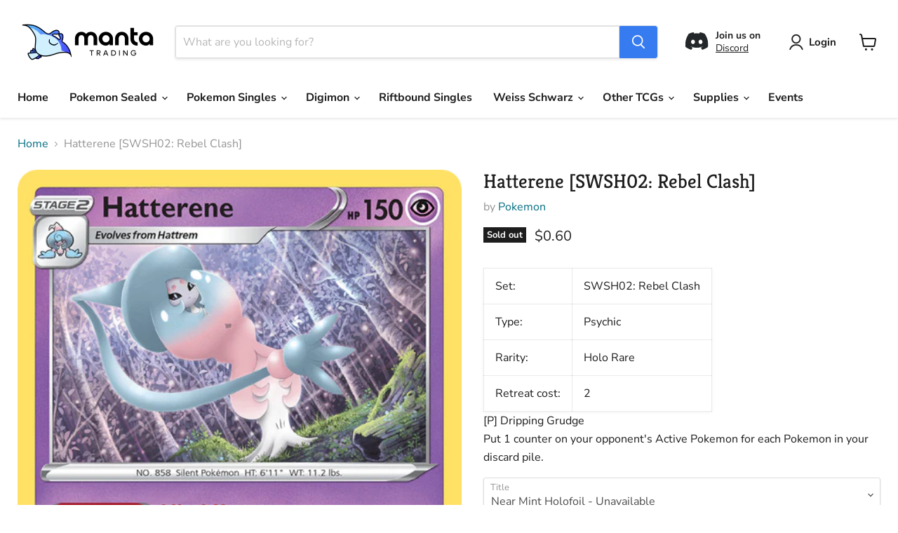

--- FILE ---
content_type: text/javascript; charset=utf-8
request_url: https://mantatrading.com/products/hatterene-swsh02-rebel-clash.js
body_size: 632
content:
{"id":7641332613339,"title":"Hatterene [SWSH02: Rebel Clash]","handle":"hatterene-swsh02-rebel-clash","description":"\u003ctable class=\"singles-description-table\"\u003e\n\u003ctbody\u003e\n      \u003ctr\u003e\n          \u003ctd\u003eSet:\u003c\/td\u003e\n          \u003ctd\u003eSWSH02: Rebel Clash\u003c\/td\u003e\n      \u003c\/tr\u003e\n      \u003ctr\u003e\n          \u003ctd\u003eType:\u003c\/td\u003e\n          \u003ctd\u003ePsychic\u003c\/td\u003e\n      \u003c\/tr\u003e\n      \u003ctr\u003e\n          \u003ctd\u003eRarity:\u003c\/td\u003e\n          \u003ctd\u003eHolo Rare\u003c\/td\u003e\n      \u003c\/tr\u003e\n      \u003ctr\u003e\n          \u003ctd\u003eRetreat cost:\u003c\/td\u003e\n          \u003ctd\u003e2\u003c\/td\u003e\n      \u003c\/tr\u003e\n\u003c\/tbody\u003e\n\u003c\/table\u003e\n\u003cdiv class=\"single-description-div\"\u003e\n        \u003cdiv class=\"attack1-text\"\u003e\n            [P] Dripping Grudge\r\n\u003cbr\u003ePut 1 counter on your opponent's Active Pokemon for each Pokemon in your discard pile.\n        \u003c\/div\u003e\n\u003c\/div\u003e\n\u003cdiv class=\"catalogMetaData\" style=\"visibility: hidden;\" data-cardtype=\"pokemon\" data-cardid=\"89971\" data-tcgid=\"213171\" data-lastupdated=\"2021-04-08T14:16:36.721Z\"\u003e\n\u003c\/div\u003e","published_at":"2022-04-20T03:23:02-04:00","created_at":"2022-04-20T03:23:04-04:00","vendor":"Pokemon","type":"Pokemon Single","tags":["085\/192","Dx2","F-30","Holo Rare","Holofoil","Psychic","Reverse Holofoil","Stage 2","Sword \u0026 Shield: Rebel Clash"],"price":60,"price_min":60,"price_max":70,"available":false,"price_varies":true,"compare_at_price":null,"compare_at_price_min":0,"compare_at_price_max":0,"compare_at_price_varies":false,"variants":[{"id":42742436364507,"title":"Near Mint Holofoil","option1":"Near Mint Holofoil","option2":null,"option3":null,"sku":"30001088","requires_shipping":true,"taxable":true,"featured_image":null,"available":false,"name":"Hatterene [SWSH02: Rebel Clash] - Near Mint Holofoil","public_title":"Near Mint Holofoil","options":["Near Mint Holofoil"],"price":60,"weight":0,"compare_at_price":null,"inventory_management":"shopify","barcode":"30001088","requires_selling_plan":false,"selling_plan_allocations":[]},{"id":46350163181787,"title":"Near Mint Reverse Holofoil","option1":"Near Mint Reverse Holofoil","option2":null,"option3":null,"sku":"30164928","requires_shipping":true,"taxable":true,"featured_image":null,"available":false,"name":"Hatterene [SWSH02: Rebel Clash] - Near Mint Reverse Holofoil","public_title":"Near Mint Reverse Holofoil","options":["Near Mint Reverse Holofoil"],"price":70,"weight":0,"compare_at_price":null,"inventory_management":"shopify","barcode":"63181787","requires_selling_plan":false,"selling_plan_allocations":[]}],"images":["\/\/cdn.shopify.com\/s\/files\/1\/0495\/9567\/8875\/files\/hatterene-swsh02-rebel-clash-730868.png?v=1734099453"],"featured_image":"\/\/cdn.shopify.com\/s\/files\/1\/0495\/9567\/8875\/files\/hatterene-swsh02-rebel-clash-730868.png?v=1734099453","options":[{"name":"Title","position":1,"values":["Near Mint Holofoil","Near Mint Reverse Holofoil"]}],"url":"\/products\/hatterene-swsh02-rebel-clash","media":[{"alt":"Hatterene [SWSH02: Rebel Clash] ","id":32854210609371,"position":1,"preview_image":{"aspect_ratio":0.717,"height":1024,"width":734,"src":"https:\/\/cdn.shopify.com\/s\/files\/1\/0495\/9567\/8875\/files\/hatterene-swsh02-rebel-clash-730868.png?v=1734099453"},"aspect_ratio":0.717,"height":1024,"media_type":"image","src":"https:\/\/cdn.shopify.com\/s\/files\/1\/0495\/9567\/8875\/files\/hatterene-swsh02-rebel-clash-730868.png?v=1734099453","width":734}],"requires_selling_plan":false,"selling_plan_groups":[]}